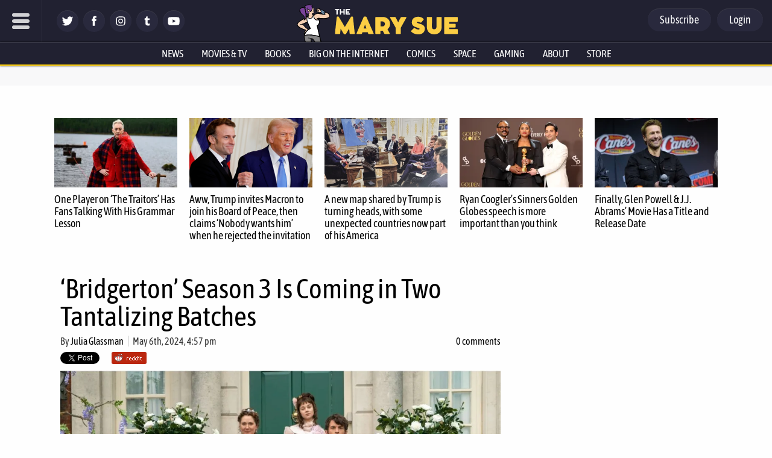

--- FILE ---
content_type: application/javascript; charset=UTF-8
request_url: https://themarysue.disqus.com/count-data.js?1=DISQUSbridgerton-season-3-is-coming-in-two-tantalizing-batches
body_size: 295
content:
var DISQUSWIDGETS;

if (typeof DISQUSWIDGETS != 'undefined') {
    DISQUSWIDGETS.displayCount({"text":{"and":"and","comments":{"zero":"0 comments","multiple":"{num} comments","one":"1 comment"}},"counts":[{"id":"DISQUSbridgerton-season-3-is-coming-in-two-tantalizing-batches","comments":0}]});
}